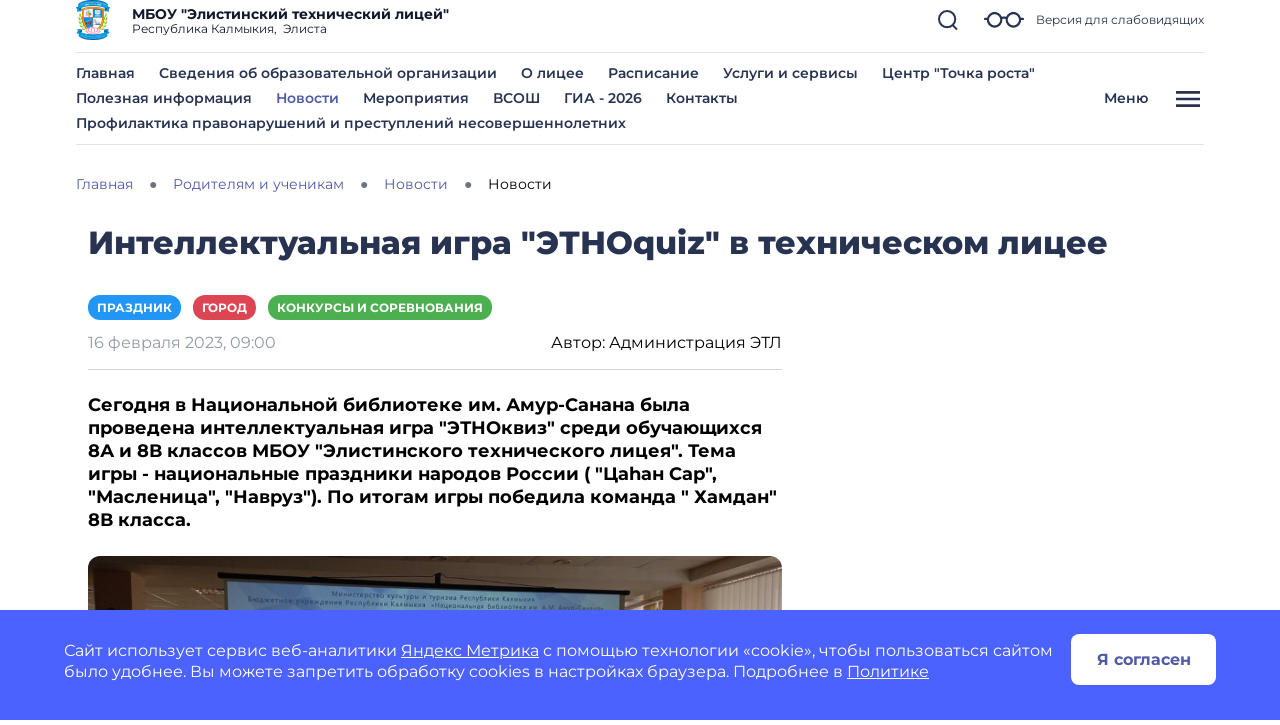

--- FILE ---
content_type: text/css
request_url: https://etl-rk08.gosuslugi.ru/netcat_template/template/gw_school/css/default.css
body_size: 3939
content:
*,
*::before,
*::after {
    box-sizing: border-box;
}

html {
    font-family: sans-serif;
    line-height: 1.15;
    -webkit-text-size-adjust: 100%;
    -ms-text-size-adjust: 100%;
    -ms-overflow-style: scrollbar;
    -webkit-tap-highlight-color: rgba(255, 255, 255, 0);
}

/*
/ stylelint-disable selector-list-comma-newline-after
/ Shim for "new" HTML5 structural elements to display correctly (IE10, older browsers)
*/
article, aside, figcaption, figure, footer, header, hgroup, main, nav, section {
    display: block;
}

body {
    margin: 0;
    font-size: 1rem;
}

p {
    margin-top: 0;
    margin-bottom: 1rem;
}

a {
    color: var(--tpl-color-brand, #0000EE);
}

a:hover {
    color: var(--tpl-color-brand-light, #0000EE);
}

a:active {
    color: var(--tpl-color-brand-lighter, #FF0000);
}

a:hover {
    color: var(--tpl-color-brand-dark, #551A8B);
}

img {
    vertical-align: middle;
    border-style: none; /* Remove the border on images inside links in IE 10 - . */
}

svg {
    /*
    // Workaround for the SVG overflow bug in IE10/11 is still required.
    // See https://github.com/twbs/bootstrap/issues/26878
    */
    overflow: hidden;
    vertical-align: middle;
}

table {
    border-collapse: collapse;
    /*
    //Prevent double borders
    */
}

label {
    /* Allow labels to use `margin` for spacing. */
    display: inline-block;
    margin-bottom: .5rem;
}

/*
// Remove the default `border-radius` that macOS Chrome adds.
//
// Details at https://github.com/twbs/bootstrap/issues/24093
*/
button {
    border-radius: 0;
}

/*
// Work around a Firefox/IE bug where the transparent `button` background
// results in a loss of the default `button` focus styles.
//
// Credit: https://github.com/suitcss/base/
*/
button:focus {
    outline: 1px dotted;
}

input,
button,
select,
optgroup,
textarea {
    margin: 0;
    /* Remove the margin in Firefox and Safari font-family: inherit; */
    font-size: inherit;
    line-height: inherit;
}

/*Remove outline focus*/
*:focus {
    outline: 0;
}

button,
input {
    overflow: visible; /* Show the overflow in Edge */
}

button,
select {
    text-transform: none; /* Remove the inheritance of text transform in Firefox */
}

/*
// 1. Prevent a WebKit bug where (2) destroys native `audio` and `video`
//    controls in Android 4.
// 2. Correct the inability to style clickable types in iOS and Safari.
*/
button,
html [type="button"],
[type="reset"],
[type="submit"] {
    -webkit-appearance: button;
}

/* Remove inner border and padding from Firefox, but don't restore the outline like Normalize. */
button::-moz-focus-inner,
[type="button"]::-moz-focus-inner,
[type="reset"]::-moz-focus-inner,
[type="submit"]::-moz-focus-inner {
    padding: 0;
    border-style: none;
}

input[type="radio"],
input[type="checkbox"] {
    box-sizing: border-box; /* 1. Add the correct box sizing in IE 10- */
    padding: 0; /* 2. Remove the padding in IE 10- */
}

input[type="date"],
input[type="time"],
input[type="datetime-local"],
input[type="month"] {
    /*
    // Remove the default appearance of temporal inputs to avoid a Mobile Safari
    // bug where setting a custom line-height prevents text from being vertically
    // centered within the input.
    // See https://bugs.webkit.org/show_bug.cgi?id=139848
    // and https://github.com/twbs/bootstrap/issues/11266
    */
    -webkit-appearance: listbox;
}

textarea {
    overflow: auto; /* Remove the default vertical scrollbar in IE. */
    /* Textareas should really only resize vertically so they don't break their (horizontal) containers. */
    resize: vertical;
}

fieldset {
    /*
// Browsers set a default `min-width: min-content;` on fieldsets,
// unlike e.g. `<div>`s, which have `min-width: 0;` by default.
// So we reset that to ensure fieldsets behave more like a standard block element.
// See https://github.com/twbs/bootstrap/issues/12359
// and https://html.spec.whatwg.org/multipage/#the-fieldset-and-legend-elements
*/
    min-width: 0;
    /* Reset the default outline behavior of fieldsets so they don't affect page layout. */
    padding: 0;
    margin: 0;
    border: 0;
}

/*
// 1. Correct the text wrapping in Edge and IE.
// 2. Correct the color inheritance from `fieldset` elements in IE.
*/
legend {
    display: block;
    width: 100%;
    max-width: 100%;
    padding: 0;
    margin-bottom: .5rem;
    font-size: 1.5rem;
    line-height: inherit;
    color: inherit;
    white-space: normal;
}

progress {
    vertical-align: baseline;
/* Add the correct vertical alignment in Chrome, Firefox, and Opera . */
}

[type="number"]::-webkit-inner-spin-button,
[type="number"]::-webkit-outer-spin-button {
    height: auto;
}

[type="search"] {

    outline-offset: -2px;
/* 2 . Correct the outline style in Safari . -webkit-appearance: none; */
}

[type="search"]::-webkit-search-cancel-button,
[type="search"]::-webkit-search-decoration {
    -webkit-appearance: none;
}

::-webkit-file-upload-button {
    font: inherit;
    -webkit-appearance: button;
}

output {
    display: inline-block;
}

summary {
    display: list-item;
    /* Add the correct display in all browsers cursor: pointer; */
}

template {
    display: none;
    /* Add the correct display in IE */
}

/*
// Always hide an element with the `hidden` HTML attribute (from PureCSS).
// Needed for proper display in IE 10-.
*/
[hidden] {
    display: none !important;
}

h1, h2, h3, h4, h5, h6,
.h1, .h2, .h3, .h4, .h5, .h6 {
    margin-top: 0;
    margin-bottom: 0.5rem;
    font-weight: 600;
}

h1, .h1 {
    font-size: 2rem;
}

h2, .h2 {
    font-size: 1.8rem;
}

h3, .h3 {
    font-size: 1.6rem;
}

h4, .h4 {
    font-size: 1.4rem;

}

h5, .h5 {
    font-size: 1.2rem;

}

h6, .h6 {
    font-size: 1.1rem;

}

.tpl-area-main, .tpl-area-main-list {
    min-height: 100vh;
}

.tpl-area-modal {
    min-height: 0;

}
/* pagination */
.pagination { /* nav */
    display: flex;
    flex-wrap: nowrap;
    flex-direction: row;
    justify-content: center;
    padding-top:1rem;
    padding-bottom: 1rem;
}

.pagination .pagination-item { /* a */
    display: inline-block;
    margin: 0.3rem;
    min-width: 1rem;
    text-align: center;
    text-decoration: none;
}
.pagination .pagination-item.active { /* a */
    pointer-events: none;
    cursor: auto;
    color: var(--tpl-color-brand-darker);
}
.pagination .pagination-item.disabled { /* a */
    pointer-events: none;
    cursor: auto;
    color: var(--tpl-color-brand-lighter);
}

/* TEMPORARY - GOSWEB ONLY */

.pagination{
    display: flex;
}
.pagination .pagination-item {
    display: inline-block;
    border: 1px solid rgba(0, 0, 0, 0.2);
    color: var(--tpl-color-main);    
    font-weight:700;
    font-size: 1.2em;
    height: 2.7em;
    width: 2.7em;
    min-width: 2.7em;
    display: inline-flex;
    align-items: center;
    justify-content: center;
    overflow: hidden;
    border-radius: 50%;
}
.pagination .pagination-item.active {
    background-color: #FFE073;
    border: 1px solid #FFE073;
}

/* buttons */
.tpl-button {
    font-size:1rem;
    cursor: pointer;
    display: inline-block;
    font-weight: 400;
    text-align: center;
    vertical-align: middle;
    user-select: none;
    border: 1px solid transparent;
    padding: 0.375rem 0.75rem;
    transition: color 0.15s ease-in-out, background-color 0.15s ease-in-out, border-color 0.15s ease-in-out, box-shadow 0.15s ease-in-out;
}
.tpl-button-rounded {
    border-radius: 0.40rem;
}
.tpl-button-round-left {
    border-top-left-radius: 0.4rem;
    border-bottom-left-radius: 0.4rem;
}
.tpl-button-round-right {
    border-top-right-radius: 0.4rem;
    border-bottom-right-radius: 0.4rem;
}
.tpl-button-small {
    padding: 0.25rem 0.5rem;
    font-size: 0.875rem;
    line-height: 1.5;
}
.tpl-button-small.tpl-button-rounded {
    border-radius: 0.2rem;
}
.tpl-button-small.tpl-button-rounded-left {
    border-top-left-radius: 0.2rem;
    border-bottom-left-radius: 0.2rem;
}
.tpl-button-small.tpl-button-rounded-right {
    border-top-right-radius: 0.2rem;
    border-bottom-right-radius: 0.2rem;
}
.tpl-button-big {
    padding: 0.5rem 1rem;
    font-size: 1.25rem;
    line-height: 1.5;
}
.tpl-button-big.tpl-button-rounded {
    border-radius: 0.5rem;
}
.tpl-button-big.tpl-button-rounded-left {
    border-top-left-radius: 0.5rem;
    border-bottom-left-radius: 0.5rem;
}
.tpl-button-big.tpl-button-rounded-right {
    border-top-right-radius: 0.5rem;
    border-bottom-right-radius: 0.5rem;
}


.tpl-button-brand {
    border: 1px solid var(--tpl-color-brand);
    background-color: var(--tpl-color-brand);
    color: white;
}
.tpl-button-brand:hover {
    border: 1px solid var(--tpl-color-brand-dark);
    background-color: var(--tpl-color-brand-dark);
    color: white;
}
.tpl-button-brand-outline {
    border: 1px solid var(--tpl-color-brand);
    background-color: transparent;
    color: var(--tpl-color-brand);
}
.tpl-button-brand-outline:hover {
    border: 1px solid var(--tpl-color-brand);
    background-color: var(--tpl-color-brand);
    color: white;
}


.tpl-button-accent {
    border: 1px solid var(--tpl-color-background-accent);
    background-color: var(--tpl-color-background-accent);
    color: var(--tpl-color-foreground-main);
}
.tpl-button-accent:hover {
    border: 1px solid var(--tpl-color-background-accent-dark);
    background-color: var(--tpl-color-background-accent-dark);
    color: var(--tpl-color-foreground-main-dark);
}
.tpl-button-accent-outline {
    border: 1px solid var(--tpl-color-background-accent);
    background-color: transparent;
    color: var(--tpl-color-brand);
}
.tpl-button-accent-outline:hover {
    border: 1px solid var(--tpl-color-background-accent);
    background-color: var(--tpl-color-background-accent);
    color: var(--tpl-color-foreground-main);
}

.tpl-button-success {
    color: #fff;
    background-color: #28a745;
    border-color: #28a745;
}
.tpl-button-success:hover {
    color: #fff;
    background-color: #218838;
    border-color: #1e7e34;
}
.tpl-button-success-outline {
    color: #28a745;
    background-color: transparent;
    background-image: none;
    border-color: #28a745;
}
.tpl-button-success-outline:hover {
    color: #fff;
    background-color: #28a745;
    border-color: #28a745;
}

.tpl-button-error {
    color: #fff;
    background-color: #dc3545;
    border-color: #dc3545;
}
.tpl-button-error:hover {
    color: #fff;
    background-color: #c82333;
    border-color: #bd2130;
}
.tpl-button-error-outline {
    color: #dc3545;
    background-color: transparent;
    background-image: none;
    border-color: #dc3545;
}
.tpl-button-error-outline:hover {
    color: #fff;
    background-color: #dc3545;
    border-color: #dc3545;
}

.tpl-button-warning {
    color: #212529;
    background-color: #ffc107;
    border-color: #ffc107;
}
.tpl-button-warning:hover {
    color: #212529;
    background-color: #e0a800;
    border-color: #d39e00;
}
.tpl-button-warning-outline {
    color: #ffc107;
    background-color: transparent;
    background-image: none;
    border-color: #ffc107;
}
.tpl-button-warning-outline:hover {
    color: #212529;
    background-color: #ffc107;
    border-color: #ffc107;
}

.tpl-button-light {
    color: #212529;
    background-color: #f8f9fa;
    border-color: #f8f9fa;
}
.tpl-button-light:hover {
    color: #212529;
    background-color: #e2e6ea;
    border-color: #dae0e5;
}
.tpl-button-light-outline {
    border-color: #f8f9fa;
    background-color: transparent;
    color: #f8f9fa;
}
.tpl-button-light-outline:hover {
    border-color: #f8f9fa;
    background-color: #f8f9fa;
    color: #212529;
}

.tpl-button-dark {
    color: #fff;
    background-color: #343a40;
    border-color: #343a40;
}
.tpl-button-dark:hover {
    color: #fff;
    background-color: #23272b;
    border-color: #1d2124;
}
.tpl-button-dark-outline {
    color: #343a40;
    background-color: transparent;
    background-image: none;
    border-color: #343a40;
}
.tpl-button-dark-outline:hover {
    color: #fff;
    background-color: #343a40;
    border-color: #343a40;
}

.tpl-button-link {
    font-weight: 400;
    color: #007bff;
    background-color: transparent;
}
.tpl-button-link:hover {
    color: #0056b3;
    text-decoration: underline;
    background-color: transparent;
    border-color: transparent;
}

/* Растягивание блока с содержимым контейнера на 100% высоты этого контейнера — для применения position: sticky внутри него */
.tpl-container, .tpl-container > .tpl-block-list { display: flex;}
.tpl-container > .tpl-block-list, .tpl-container > .tpl-block-list > .tpl-block-list-objects { width: 100% }
